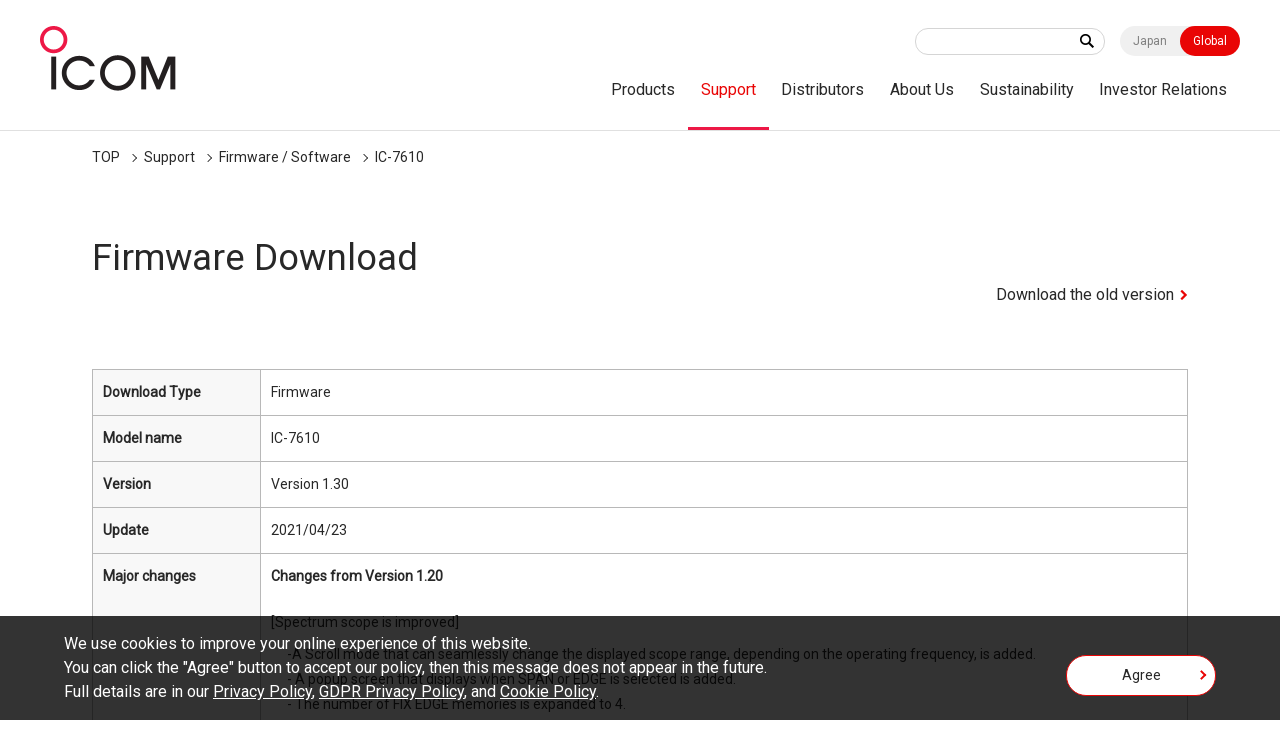

--- FILE ---
content_type: text/html; charset=UTF-8
request_url: https://www.icomjapan.com/support/firmware_driver/3298/
body_size: 22441
content:
<!doctype html>
<html class="world" lang="en">
  <head>
    <meta charset="utf-8">
    <title>IC-7610 | Firmware Download | Support | Icom Inc.</title>
    <meta name="viewport" content="width=device-width,minimum-scale=1,initial-scale=0">
    <meta http-equiv="X-UA-Compatible" content="IE=edge">
    <meta name="google-site-verification" content="MVCVOsE4MkRI9els0b1IG2tzT_tIZ0uWNIDqqSPksyg" />
    <meta name="keywords" content="Icom,Global,Land Mobile,Marine,Aviation,Amateur,Receivers,Satellite,LTE,WLAN,IP,Digital,Analog,Radio,Network,D-STAR">
<meta name="description" content="Icom is an outstanding, comprehensive radio manufacturer that produces radio communication equipment of all genres, from amateur radios to terrestrial, marine and avionics radios, as well as LTE, WLAN and satellite radios.">
<meta property="og:type" content="article">
<meta property="og:url" content="https://www.icomjapan.com/support/firmware_driver/3298/">
<meta property="og:image" content="https://www.icomjapan.com/media/images/common/ogp_en.jpg">
<meta property="og:description" content="Icom is an outstanding, comprehensive radio manufacturer that produces radio communication equipment of all genres, from amateur radios to terrestrial, marine and avionics radios, as well as LTE, WLAN and satellite radios.">
<meta property="og:site_name" content="Icom Inc."/>
<meta property="og:title" content="IC-7610 | Firmware Download | Support | Icom Inc."/>
    <link rel="shortcut icon" type="image/x-icon" href="/media/images/favicon/favicon.ico" />
    <link rel="stylesheet" href="/css/common.css?202601191845">
<link rel="stylesheet" href="/css/lower.css?202601191845">
    <link rel="stylesheet" href="/css/world/common.css">
    <link rel="stylesheet" href="/css/world/lower.css">
    <link rel="stylesheet" href="/css/module.css">
    <link rel="stylesheet" href="/css/product_detail.css">
    <link rel="stylesheet" href="/css/font-awesome.css">
    <script src="/js/jquery.js"></script>
    <script src="/js/jquery.cookie.js"></script>
    <script src="https://cdnjs.cloudflare.com/ajax/libs/Chart.js/2.8.0/Chart.js"></script>
    <script src="/js/chartjs-plugin-datalabels.js"></script>
<script type="application/ld+json">
{
"@context": "https://schema.org",
"@type": "BreadcrumbList",
"itemListElement": [{
"@type": "ListItem",
"position": "1",
"name": "TOP",
"item": "https://www.icomjapan.com/"
},{
"@type": "ListItem",
"position": "4",
"name": "IC-7610",
"item": "https://www.icomjapan.com/support/firmware_driver/3298/"
}]
}
</script>

<link rel="canonical" href="https://www.icomjapan.com/support/firmware_driver/3298/">

    <script data-cookieconsent="ignore">
    if($.cookie('gdpr')=='agree') {
      (function(w,d,s,l,i){w[l]=w[l]||[];w[l].push({'gtm.start':
      new Date().getTime(),event:'gtm.js'});var f=d.getElementsByTagName(s)[0], j=d.createElement(s),dl=l!='dataLayer'?'&l='+l:'';j.async=true;j.src=
      'https://www.googletagmanager.com/gtm.js?id='+i+dl;f.parentNode.insertBefore(j,f);
      })(window,document,'script','dataLayer','GTM-KDMK8PN');


    }
    </script>
  </head>
  <body id="download" class="result"  data-post="3298">
<div id="wpapper">
<header id="header">
  <div class="wrap" role="banner">
    <div id="sitelogo">
      <a href="/"><img src="/media/images/world/common/logo.png" width="137" height="65" alt="ICOM"></a>
    </div><!-- /#sitelogo -->
    <div id="navi_block">
      <div id="navi_top">
        <div class="keyword">
<form id="ss-form1"action="/search/" method="get" accept-charset="UTF-8"><input type="text" id="ss-query1" name="query"autocomplete="off" aria-autocomplete="none"><input type="submit" value="" onclick="document.charset='UTF-8';"></form>



</div>
        <div class="local"><a href="https://www.icom.co.jp/">Japan</a><a href="/" class="on">Global</a></div>
        <div id="menu" class="_menuTrigger">
          <span></span>
          <span></span>
          <span></span>
        </div>
      </div><!-- /#navi_top -->
      <nav id="global_navi" role="navigation">
        <div class="navi_wrap">
          <div class="keyword"><form id="ss-form1"action="/search/" method="get" accept-charset="UTF-8"><input type="text" id="ss-query1" name="query"autocomplete="off" aria-autocomplete="none"><input type="submit" value="" onclick="document.charset='UTF-8';"></form></div>
          <div class="navi_in">
            <ul itemscope="" itemtype="http://www.schema.org/SiteNavigationElement">
              <li itemprop="name"><a itemprop="url" href="/lineup/">Products</a>
                <div class="local_navi">
                  <div class="wrap">
                    <dl>
                      <dt><a href="/lineup/">Products Top</a></dt>
                      <dd>
                        <div class="low_navi">
                          <ul>
                            <li><a href="/lineup/?open=tab1#pdct">Land Mobile</a></li>
                            <li><a href="/lineup/?open=tab2#pdct">Marine</a></li>
                            <li><a href="/lineup/?open=tab3#pdct">Aviation</a></li>
                            <li><a href="/lineup/?open=tab4#pdct">Amateur</a></li>
                            <li><a href="/lineup/?open=tab5#pdct">Receivers</a></li>
                          </ul>
                        </div><!-- /.low_navi -->
                      </dd>
                    </dl>
                  </div><!-- /.wrap -->
                </div><!-- /.local_navi -->
              </li>
              <li itemprop="name"><a itemprop="url" href="/support/">Support</a>
                <div class="local_navi">
                  <div class="wrap">
                    <dl>
                      <dt><a href="/support/">Support Top</a></dt>
                      <dd>
                        <div class="low_navi">
                          <ul>
                            <li><a href="/support/firmware_driver/">Firmware / Software</a></li>
                            <li><a href="/support/manual/">Instruction Manual / Guides</a></li>
                            <li><a href="/support/doc/">EU Declaration of Conformity / Energy-Related Products (ERP) Directive</a></li>
                            <li><a href="/support/brochures/">Catalogs / Brochures</a></li>
                          </ul>
                        </div><!-- /.low_navi -->
                      </dd>
                    </dl>
                  </div><!-- /.wrap -->
                </div><!-- /.local_navi -->
              </li>
              <li itemprop="name" class="not_aco"><a itemprop="url" href="/distributors/">Distributors</a></li>
              <li itemprop="name"><a itemprop="url" href="/company/">About Us</a>
                <div class="local_navi">
                  <div class="wrap">
                    <dl>
                      <dt><a href="/company/">About Us Top</a></dt>
                      <dd>
                        <div class="low_navi">
                          <ul>
                            <li><a href="/company/greeting/">Top Management's Message</a></li>
                            <li><a href="/company/brand_message/">Brand Message</a></li>
                            <li><a href="/company/company_profile/">Company Profile</a></li>
                            <li><a href="/company/company_outline/">Company Outline</a></li>
                            <li><a href="/company/history/">History</a></li>
                            <li><a href="/company/subsidiaries/">Subsidiaries</a></li>
                            <li><a href="/company/qe_policy/">Quality and Environmental Policies</a></li>
                            <li><a href="/company/procurement_policy/">Procurement Policy</a></li>
                            <li><a href="/company/green/">Green Procurement</a></li>
                            <li><a href="/company/ir/">Annual Reports</a></li>
                          </ul>
                        </div><!-- /.low_navi -->
                      </dd>
                    </dl>
                  </div><!-- /.wrap -->
                </div><!-- /.local_navi -->
              </li>
              <li itemprop="name" class="not_aco"><a itemprop="url"  href="/sustainability/">Sustainability</a></li>
              <li itemprop="name" class="not_aco"><a itemprop="url" href="/ir/">Investor Relations</a></li>

            </ul>
          </div><!-- /.navi_in -->
        </div><!-- /.navi_wrap -->
      </nav><!-- /#navi_top -->
    </div><!-- /#navi_block -->
  </div><!-- /.wrap -->
</header>
<div id="breadcrumb" class="wrap">
<ol>
<li><a href="https://www.icomjapan.com/">TOP</a></li>
<li><a href="/support/">Support</a></li>
<li><a href="/support/firmware_driver/">Firmware / Software</a></li>
<li>IC-7610</li>
</ol>

	</ol>
</div>
<div id="main_area" role="main">
	<main>
<div class="wrap">
  <div class="main_title">
<h1 class="headline1">Firmware Download</h1>
<p class="text_right"><a class="arrow_link" href="/support/firmware_driver/?product=%7CIC-7610%7C&frm_type=Firmware&class=&open=tab2&type=5&business=3&old=true#download_result">Download the old version</a></p>

  </div><!-- /.main_title -->
  <div class="selected">
    <ul>

    </ul>
  </div><!-- /.selected -->
  <div class="mod_area">
    <div class="mod_cont">
      <table border="0" cellspacing="0" cellpadding="0" style="clear:both">
        <tbody>
<tr>
<th class="w12em">Download Type</th>
<td>Firmware</td>
</tr>
<tr>
<th>Model name</th>
<td>IC-7610</td>
</tr>
<tr>
<th>Version</th>
<td>Version 1.30</td>
</tr>
<tr>
<th>Update</th>
<td>2021/04/23</td>
</tr>
<tr>
<th>Major changes</th>
<td>
<p><strong>Changes from Version 1.20</strong></p>

<ul>
	<li>[Spectrum scope is improved]
	<ul style="margin-left: 16px;">
		<li>-A Scroll mode that can seamlessly change the displayed scope range, depending on the operating&nbsp;frequency, is added.</li>
		<li>- A popup screen that displays when SPAN or EDGE is selected is added.</li>
		<li>- The number of FIX EDGE memories is expanded to 4.</li>
		<li>- The Reference level is independently memorized for each band.</li>
		<li>- The Reference level of the Center mode scope screen while transmitting is fixed at set level&nbsp;independent of the user&rsquo;s selection.</li>
		<li>- The Scope function of the RS-BA1&nbsp;is improved.</li>
		<li>&nbsp; &nbsp;&nbsp;</li>
	</ul>
	</li>
	<li>[Other changes]
	<ul style="margin-left: 16px;">
		<li>-The transceiver&rsquo;s settings are now retained after updating the firmware. (not when reverting to an&nbsp;older version)</li>
		<li>-While operating in the Data mode, the Receive Tone Control is deactivated.</li>
		<li>-The RS-BA1 Version 2 software will support the IC-7610&#39;s Scroll mode from its firmware Version 2.40.</li>
	</ul>
	</li>
</ul>

<p>Refer to&nbsp;<a href="https://www.icomjapan.com/support/manual/1772/">INFORMATION IC-7610 Version 1.30&nbsp;</a>for details.</p>
</td>
</tr>
<tr>
<th>Note</th>
<td>
<p><strong>To update the firmware</strong></p>

<ul style="margin-left: 16px;">
	<li>To update from firmware version 1.05 or older to 1.11, the IC-7610 needs to have firmware version&nbsp;1.06 installed.</li>
	<li>Thoroughly read Section 6, SD CARD/USB FLASH DRIVE, in the <a href="https://www.icomjapan.com/support/manual/1711/">BASIC MANUAL</a> and the Section 13,&nbsp;UPDATING THE FIRMWARE, in the <a href="https://www.icomjapan.com/support/manual/1718/">ADVANCED MANUAL</a>, and follow the instructions displayed on the IC-7610&nbsp;LCD screen.</li>
	<li><span style="color: rgb(255, 0, 0);">BE SURE to make a backup copy of your data settings to an SD card/USB flash drive before updating&nbsp;</span><span style="color:#ff0000;">the firmware.</span></li>
	<li>The firmware will be updated to the following versions.
	<ul style="margin-left: 16px;">
		<li>Main CPU: 1.30</li>
		<li>Sub CPU: 1.05</li>
		<li>Front CPU:1.01</li>
		<li>FPGA: 1.06</li>
	</ul>
	</li>
</ul>
</td>
</tr>
<tr>
<th>File Size</th>
<td>7.53MB</td>
</tr>
<tr>
<th>File Type</th>
<td>zip</td>
</tr>
<tr>
<th>Manual</th>
<td><a href="/support/manual/?product=%7CIC-7610%7C&open=tab2&type=4&business=3#download_result">manual download page</a></td>
</tr>

        </tbody>
      </table>
    </div><!-- /.mod_cont -->
    <div class="mod_cont mb0">
      <div class="agreement scroll">
        <h4>Regarding this Download Service.</h4>
       <div class="scroll_in">
         <div class="read">
          <p>When using this download service, the implementation, use and/or results of use are the sole responsibility of you using this download service and the equipment. You shall comply with applicable laws and regulatory requirements in the use of this download service and in the operation of the equipment.</p>
<p>Firmware is important data for the basic system control of your equipment. An interruption during downloading or a malfunction may cause a failure in the data re-writing, and your equipment may stop functioning normally. If such a failure of the firmware re-writing results in your equipment not functioning normally, Icom Inc. and its affiliates expressly denies and is free from any and all responsibility arising from the result of damage from such an event.</p> 
<p>You agree not to hold Icom Inc. and its affiliates responsible for any damage to your equipment operation or loss of data, or unauthorized use of the equipment, whether intentional or not, as a result of use this download service.</p>
         </div><!-- /.read -->

       </div><!-- /.scroll_in -->
      </div>
    </div><!-- /.mod_cont -->
    <div class="btn_area mod_cont">
      <div class="agree">
        <input id="agree_check" type="checkbox"><label for="agree_check">I have read, fully understood and agree the above.</label>
      </div><!-- /.agree -->
      <div class="btn_link">
<button class="btn red" disabled="" onclick="window.open('about:blank').location.href = '/api/download.php?post_id=3298&fl=JTJGdXBsb2FkcyUyRnN1cHBvcnQlMkZmaXJtd2FyZV9kcml2ZXIlMkY3NjEwXzEzMC56aXA='; ">Download (7.53MB)</button>

      </div><!-- /.btn_link -->
    </div>
    <div class="mod_cont mb2">
      <div class="adobe_reader">
        <a href="https://get.adobe.com/jp/reader/" target="_blank">
          <div class="img">
            <img src="/media/images/common/get_adobe_acrobat_reader.png" alt="">
          </div><!-- /.img -->
               <p>You need Adobe Acrobat Reader to view these PDF files. If you do not have this installed, please download the software by clicking on the icon at left.</p>
        </a>
      </div><!-- /.adobe_reader -->
    </div>
    <div class="mod_cont">
      <div class="btn_link">
        <a href="/support/firmware_driver/" class="btn white return">Return to search page</a>
      </div><!-- /.btn_link -->
    </div>
  </div><!-- /.mod_area -->
</div><!-- /.wrap -->
<script>
  $("input#agree_check").on("change", function() {
    if($(this).prop("checked") == true){
      $('.btn_link button.btn').prop("disabled", false);
    }else{
      $('.btn_link button.btn').prop("disabled", true);
    }
  });
</script>
</main>
</div><!-- /#main_area -->
<div id="addres_modal" class="modal inline">
        <div class="modal_wrap">
          <div class="modal_content">
            <div class="modal_area">
              <div class="modal_close"><span><img src="/media/images/common/modal_close.png" width="30" height="30" alt="">Close</span></div>
              <div id="addres_area">
              <div class="wrap">
                <ul></ul>
              </div><!-- /.wrap -->
              </div><!-- /#addres_area -->
            </div><!-- /.modal_area -->
          </div><!-- .modal_content -->
        </div>
      </div>
      <div class="loading">
        <img src="/media/images/common/loading.gif" width="80" height="80" alt="">
      </div><!-- /.loading -->
    <script src="/js/contact.js"></script>
<footer>
  <div id="footer" role="contentinfo">
    <div id="common_content_block">
    </div><!-- /#common_content_block -->
    <div id="footer_top">
      <div class="wrap">
        <div id="footer_logo"><img src="/media/images/world/common/footer_logo.png" width="120" height="21" alt="icom"></div>
      </div>
      <div id="footer_top_right">
       <div id="footer_sns">
          <a href="https://twitter.com/Icom_Inc_Japan" target="_blank">
            <img src="/media/images/common/footer_sns_tw.png" width="32" height="32" alt="X">
          </a>
          <a href="https://www.facebook.com/Icom.Incorporated/" target="_blank">
            <img src="/media/images/common/footer_sns_facebook.png" width="32" height="32" alt="Facebook">
          </a>
          <a href="https://www.youtube.com/channel/UC0TnguLa-ieAQs5ViyRiutA" target="_blank">
            <img src="/media/images/common/footer_sns_youtube.png" width="32" height="32" alt="YouTube">
          </a>
        </div>
        <a id="pagetop"></a>
      </div><!-- /#footer_top -->
    </div>
    <div id="footer_navi" class="wrap">
      <div class="footer_navi_block">
        <div class="footer_navi_list">
          <p><a href="/lineup/">Products</a></p>
          <ul>
            <li><a href="/lineup/?open=tab1#pdct">Land Mobile</a></li>
            <li><a href="/lineup/?open=tab2#pdct">Marine</a></li>
            <li><a href="/lineup/?open=tab3#pdct">Aviation</a></li>
            <li><a href="/lineup/?open=tab4#pdct">Amateur</a></li>
            <li><a href="/lineup/?open=tab5#pdct">Receivers</a></li>
          </ul>
        </div>
        <div class="footer_navi_list">
          <p><a href="/support/">Support</a></p>
          <ul>
            <li><a href="/support/firmware_driver/">Firmware / Software</a></li>
            <li><a href="/support/manual/">Instruction Manual / Guides</a></li>
            <li><a href="/support/doc/">EU Declaration of Conformity / Energy-Related Products (ERP) Directive</a></li>
            <li><a href="/support/brochures/">Catalogs / Brochures</a></li>
          </ul>
        </div>
      </div><!-- /.footer_navi_block -->
      <div class="footer_navi_block">
        <div class="footer_navi_list">
          <p><a href="/distributors/">Distributors</a></p>
          <!--  <ul>
<li><a href="">######</a></li>
<li><a href="">#######</a></li>
</ul> -->
        </div>
        <div class="footer_navi_list">
          <!--  <p><a href="/news/">NEWS</a></p> -->
          <ul>
            <li><a href="/news/?category=1">Important Notices</a></li>
            <li><a href="/news/?view=&category=2">News Release</a></li>
          </ul>
        </div>
        <div class="footer_navi_list">
          <p><a href="/explore/">Explore our solutions</a></p>
          <ul>
            <li><a href="/case_studies/">Case Studies</a></li>
            <li><a href="/explore/idas_solutions/">IDAS Solutions</a></li>
            <li><a href="/explore/digital/">Why Digital?</a></li>
            <li><a href="/explore/genuine_info/">Countermeasures against Counterfeit Products</a></li>
            <li><a href="/explore/nmea_awards/">NMEA Awards</a></li>
          </ul>
        </div>
      </div><!-- /.footer_navi_block -->
      <div class="footer_navi_block">
        <div class="footer_navi_list">
          <p><a href="/company/">About Us</a></p>
          <ul>
            <li><a href="/company/greeting/">Top Management's Message</a></li>
            <li><a href="/company/brand_message/">Brand Message</a></li>
            <li><a href="/company/company_profile/">Company Profiles</a></li>
            <li><a href="/company/company_outline/">Company Outline</a></li>
            <li><a href="/company/history/">History</a></li>
            <li><a href="/company/subsidiaries/">Subsidiaries</a></li>
            <li><a href="/company/qe_policy/">Quality and Environmental Policies</a></li>
            <li><a href="/company/procurement_policy/">Procurement Policy</a></li>
            <li><a href="/company/green/">Green Procurement</a></li>
            <li><a href="/company/ir/">Annual Reports</a></li>
          </ul>
        </div>
        <div class="footer_navi_list">
          <p><a href="/sustainability/">Sustainability</a></p>
        </div>
      </div><!-- /.footer_navi_block -->
    </div><!-- /#footer_navi -->
    <div id="footer_btm" class="wrap">
      <ul>
        <li><a href="/privacy/">Privacy Policy</a></li>
        <li><a href="/gdpr_policy/">GDPR Privacy Policy</a></li>
        <li><a href="/cookie_policy/">Cookie Policy</a></li>
        <li><a href="/trademarks/">Trademark Information</a></li>
      </ul>
      <p id="copyright">Copyright &copy; Icom Inc.</p>
    </div><!-- /#footer_btm -->
  </div><!-- footer -->
</footer>
<div id="cookie">
  <div class="read">
    <p>We use cookies to improve your online experience of this website.<br>
You can click the "Agree" button to accept our policy, then this message does not appear in the future.<br>
       Full details are in our <a href="/privacy/">Privacy Policy</a>, <a href="/gdpr_policy/">GDPR Privacy Policy</a>, and <a href="/cookie_policy/">Cookie Policy</a>.</p>
  </div><!-- /.read -->
  <div class="agree mod_cont">
    <a href="" class="btn">Agree</a>
  </div><!-- /.agree -->
</div>
</div><!-- /#wpapper -->
<script src="/js/easing.js"></script>
<script src="/js/common.js?20230525"></script>
<script src="/js/global.js?2"></script>
<script src="/js/scroll-hint.js"></script>
<script src="https://code.highcharts.com/highcharts.js"></script>
<script src="https://code.highcharts.com/highcharts-more.js"></script>
<script src="https://code.highcharts.com/modules/exporting.js"></script>
<link rel="stylesheet" href="/css/jquery.fancybox.css">
    <script src="/js/fancybox.js"></script>
    <script>
      $(".fancy").fancybox({
        maxWidth : '100%',
        maxHeight : '100%',
        openEffect:'fade',
        closeEffect:'swing',
        nextEffect:'fade',
        prevEffect:'fade',
        fitToView: false,
        helpers:{
          title:{type:'inside'},
          overlay:{speedIn:500,opacity:0.8}
        }
      });
</script>
</body>
</html>

--- FILE ---
content_type: application/javascript
request_url: https://www.icomjapan.com/js/scroll-hint.js
body_size: 10484
content:
/**
 * Modules in this bundle
 * @license
 *
 * scroll-hint:
 *   license: MIT (http://opensource.org/licenses/MIT)
 *   author: steelydylan
 *   version: 1.1.9
 *
 * es6-object-assign:
 *   license: MIT (http://opensource.org/licenses/MIT)
 *   author: Ruben Norte <rubennorte@gmail.com>
 *   maintainers: rubennorte <rubennorte@gmail.com>
 *   homepage: https://github.com/rubennorte/es6-object-assign
 *   version: 1.1.0
 *
 * This header is generated by licensify (https://github.com/twada/licensify)
 */
(function(f){if(typeof exports==="object"&&typeof module!=="undefined"){module.exports=f()}else if(typeof define==="function"&&define.amd){define([],f)}else{var g;if(typeof window!=="undefined"){g=window}else if(typeof global!=="undefined"){g=global}else if(typeof self!=="undefined"){g=self}else{g=this}g.ScrollHint = f()}})(function(){var define,module,exports;return (function e(t,n,r){function s(o,u){if(!n[o]){if(!t[o]){var a=typeof require=="function"&&require;if(!u&&a)return a(o,!0);if(i)return i(o,!0);var f=new Error("Cannot find module '"+o+"'");throw f.code="MODULE_NOT_FOUND",f}var l=n[o]={exports:{}};t[o][0].call(l.exports,function(e){var n=t[o][1][e];return s(n?n:e)},l,l.exports,e,t,n,r)}return n[o].exports}var i=typeof require=="function"&&require;for(var o=0;o<r.length;o++)s(r[o]);return s})({1:[function(require,module,exports){
/**
 * Code refactored from Mozilla Developer Network:
 * https://developer.mozilla.org/en-US/docs/Web/JavaScript/Reference/Global_Objects/Object/assign
 */

'use strict';

function assign(target, firstSource) {
  if (target === undefined || target === null) {
    throw new TypeError('Cannot convert first argument to object');
  }

  var to = Object(target);
  for (var i = 1; i < arguments.length; i++) {
    var nextSource = arguments[i];
    if (nextSource === undefined || nextSource === null) {
      continue;
    }

    var keysArray = Object.keys(Object(nextSource));
    for (var nextIndex = 0, len = keysArray.length; nextIndex < len; nextIndex++) {
      var nextKey = keysArray[nextIndex];
      var desc = Object.getOwnPropertyDescriptor(nextSource, nextKey);
      if (desc !== undefined && desc.enumerable) {
        to[nextKey] = nextSource[nextKey];
      }
    }
  }
  return to;
}

function polyfill() {
  if (!Object.assign) {
    Object.defineProperty(Object, 'assign', {
      enumerable: false,
      configurable: true,
      writable: true,
      value: assign
    });
  }
}

module.exports = {
  assign: assign,
  polyfill: polyfill
};

},{}],2:[function(require,module,exports){
'use strict';

Object.defineProperty(exports, "__esModule", {
  value: true
});

var _createClass = function () { function defineProperties(target, props) { for (var i = 0; i < props.length; i++) { var descriptor = props[i]; descriptor.enumerable = descriptor.enumerable || false; descriptor.configurable = true; if ("value" in descriptor) descriptor.writable = true; Object.defineProperty(target, descriptor.key, descriptor); } } return function (Constructor, protoProps, staticProps) { if (protoProps) defineProperties(Constructor.prototype, protoProps); if (staticProps) defineProperties(Constructor, staticProps); return Constructor; }; }();

var _es6ObjectAssign = require('es6-object-assign');

var _util = require('./util');

function _classCallCheck(instance, Constructor) { if (!(instance instanceof Constructor)) { throw new TypeError("Cannot call a class as a function"); } }

var defaults = {
  suggestClass: 'is-active',
  scrollableClass: 'is-scrollable',
  scrollableRightClass: 'is-right-scrollable',
  scrollableLeftClass: 'is-left-scrollable',
  scrollHintClass: 'scroll-hint',
  scrollHintIconClass: 'scroll-hint-icon',
  scrollHintIconAppendClass: '', // 'scroll-hint-icon-white'
  scrollHintIconWrapClass: 'scroll-hint-icon-wrap',
  scrollHintText: 'scroll-hint-text',
  scrollHintBorderWidth: 10,
  remainingTime: -1,
  enableOverflowScrolling: true,
  applyToParents: false,
  suggestiveShadow: false,
  i18n: {
    scrollable: 'scrollable'
  }
};

var ScrollHint = function () {
  function ScrollHint(ele, option) {
    var _this = this;

    _classCallCheck(this, ScrollHint);

    this.opt = (0, _es6ObjectAssign.assign)({}, defaults, option);
    this.items = [];
    var elements = typeof ele === 'string' ? document.querySelectorAll(ele) : ele;
    var applyToParents = this.opt.applyToParents;

    [].forEach.call(elements, function (element) {
      if (applyToParents) {
        element = element.parentElement;
      }
      element.style.position = 'relative';
      element.style.overflow = 'auto';
      if (_this.opt.enableOverflowScrolling) {
        if ('overflowScrolling' in element.style) {
          element.style.overflowScrolling = 'touch';
        } else if ('webkitOverflowScrolling' in element.style) {
          element.style.webkitOverflowScrolling = 'touch';
        }
      }
      var item = {
        element: element,
        scrolledIn: false,
        interacted: false
      };
      element.addEventListener('scroll', function () {
        item.interacted = true;
        _this.updateItem(item);
      });
      (0, _util.addClass)(element, _this.opt.scrollHintClass);
      (0, _util.append)(element, '<div class="' + _this.opt.scrollHintIconWrapClass + '" data-target="scrollable-icon">\n        <span class="' + _this.opt.scrollHintIconClass + (_this.opt.scrollHintIconAppendClass ? ' ' + _this.opt.scrollHintIconAppendClass : '') + '">\n          <div class="' + _this.opt.scrollHintText + '">' + _this.opt.i18n.scrollable + '</div>\n        </span>\n      </div>');
      _this.items.push(item);
    });
    window.addEventListener('scroll', function () {
      _this.updateItems();
    });
    window.addEventListener('resize', function () {
      _this.updateItems();
    });
    this.updateItems();
  }

  _createClass(ScrollHint, [{
    key: 'isScrollable',
    value: function isScrollable(item) {
      var element = item.element;

      return element.clientWidth < element.scrollWidth;
    }
  }, {
    key: 'checkScrollableDir',
    value: function checkScrollableDir(item) {
      var _opt = this.opt,
          scrollHintBorderWidth = _opt.scrollHintBorderWidth,
          scrollableRightClass = _opt.scrollableRightClass,
          scrollableLeftClass = _opt.scrollableLeftClass;
      var element = item.element;

      var child = element.children[0];
      var width = child.scrollWidth;
      var parentWidth = element.offsetWidth;
      var scrollLeft = element.scrollLeft;
      if (parentWidth + scrollLeft < width - scrollHintBorderWidth) {
        (0, _util.addClass)(element, scrollableRightClass);
      } else {
        (0, _util.removeClass)(element, scrollableRightClass);
      }
      if (parentWidth < width && scrollLeft > scrollHintBorderWidth) {
        (0, _util.addClass)(element, scrollableLeftClass);
      } else {
        (0, _util.removeClass)(element, scrollableLeftClass);
      }
    }
  }, {
    key: 'needSuggest',
    value: function needSuggest(item) {
      var scrolledIn = item.scrolledIn,
          interacted = item.interacted;

      return !interacted && scrolledIn && this.isScrollable(item);
    }
  }, {
    key: 'updateItems',
    value: function updateItems() {
      var _this2 = this;

      [].forEach.call(this.items, function (item) {
        _this2.updateItem(item);
      });
    }
  }, {
    key: 'updateStatus',
    value: function updateStatus(item) {
      var _this3 = this;

      var element = item.element,
          scrolledIn = item.scrolledIn;

      if (scrolledIn) {
        return;
      }
      if ((0, _util.getOffset)(element).top + element.offsetHeight / 2 < (0, _util.getScrollTop)() + window.innerHeight) {
        item.scrolledIn = true;
        if (this.opt.remainingTime !== -1) {
          setTimeout(function () {
            item.interacted = true;
            _this3.updateItem(item);
          }, this.opt.remainingTime);
        }
      }
    }
  }, {
    key: 'updateItem',
    value: function updateItem(item) {
      var opt = this.opt;
      var element = item.element;

      var target = element.querySelector('[data-target="scrollable-icon"]');
      this.updateStatus(item);
      if (this.isScrollable(item)) {
        (0, _util.addClass)(element, opt.scrollableClass);
      } else {
        (0, _util.removeClass)(element, opt.scrollableClass);
      }
      if (this.needSuggest(item)) {
        (0, _util.addClass)(target, opt.suggestClass);
      } else {
        (0, _util.removeClass)(target, opt.suggestClass);
      }
      if (opt.suggestiveShadow) {
        this.checkScrollableDir(item);
      }
    }
  }]);

  return ScrollHint;
}();

exports.default = ScrollHint;
module.exports = exports['default'];

},{"./util":3,"es6-object-assign":1}],3:[function(require,module,exports){
'use strict';

Object.defineProperty(exports, "__esModule", {
  value: true
});
var append = exports.append = function append(element, string) {
  var div = document.createElement('div');
  div.innerHTML = string;
  while (div.children.length > 0) {
    element.appendChild(div.children[0]);
  }
};

var addClass = exports.addClass = function addClass(element, className) {
  if (element.classList) {
    element.classList.add(className);
  } else {
    element.className += ' ' + className;
  }
};

var removeClass = exports.removeClass = function removeClass(element, className) {
  if (element.classList) {
    element.classList.remove(className);
  } else {
    element.className = element.className.replace(new RegExp('(^|\\b)' + className.split(' ').join('|') + '(\\b|$)', 'gi'), ' ');
  }
};

var getScrollTop = exports.getScrollTop = function getScrollTop() {
  return window.pageYOffset || document.documentElement.scrollTop || document.body.scrollTop || 0;
};

var getScrollLeft = exports.getScrollLeft = function getScrollLeft() {
  return window.pageXOffset || document.documentElement.scrollLeft || document.body.scrollLeft || 0;
};

var getOffset = exports.getOffset = function getOffset(el) {
  var rect = el.getBoundingClientRect();
  return {
    top: rect.top + getScrollTop(),
    left: rect.left + getScrollLeft()
  };
};

},{}]},{},[2])(2)
});